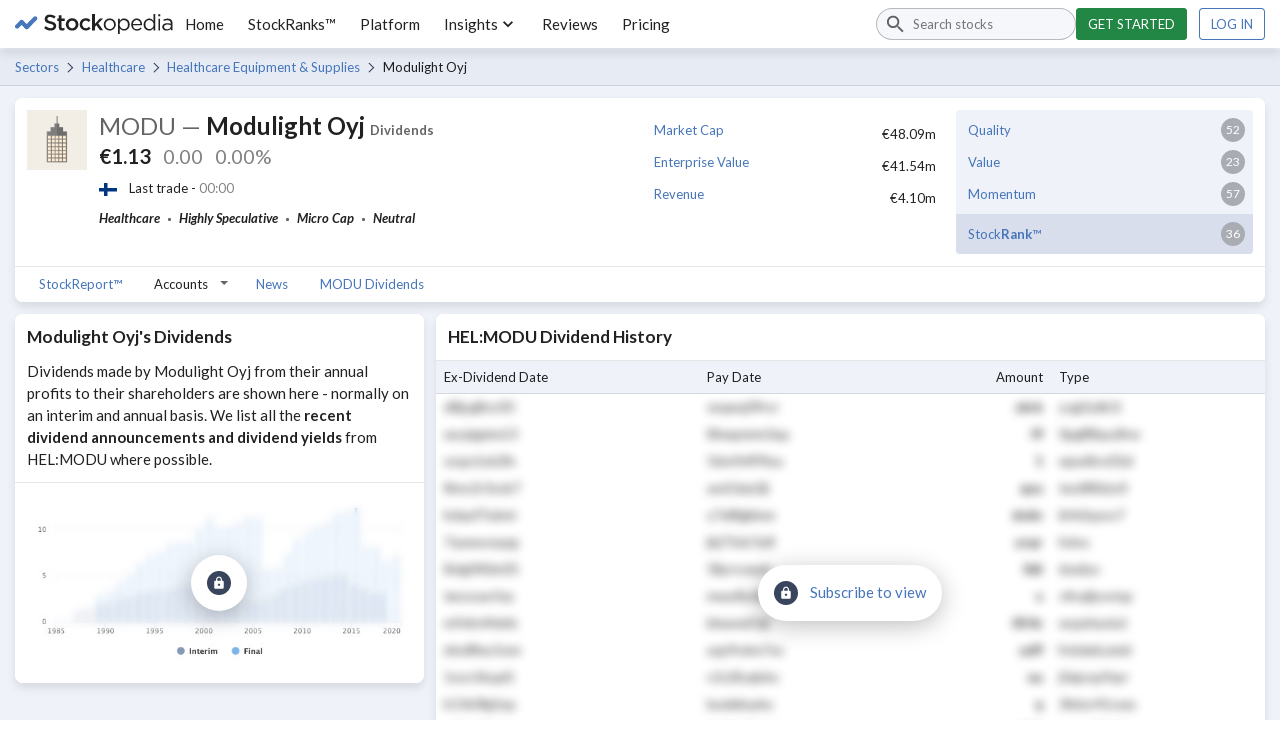

--- FILE ---
content_type: application/javascript; charset=UTF-8
request_url: https://www.stockopedia.com/sr-assets/_next/static/chunks/pages/dividend-report-56d786fd02296d45.js
body_size: 4720
content:
(self.webpackChunk_N_E=self.webpackChunk_N_E||[]).push([[502],{3294:function(n,e,t){(window.__NEXT_P=window.__NEXT_P||[]).push(["/dividend-report",function(){return t(9381)}])},9648:function(n,e,t){"use strict";t.d(e,{M:function(){return u}});var i=t(2322),s=t(9279),r=t(2308),a=t(2996),o=t(1330);t(2784);var c=t(8164),d=t.n(c),u=n=>{var{includeLabel:e=!0,style:t}=n,{unlock:c}=(0,o.J)();return(0,i.jsxs)("a",{href:c,target:"_blank",className:d().cta,style:t,"aria-label":"Subscribe to view",rel:"noreferrer",children:[(0,i.jsx)("div",{className:d().cta__padlockCircle,children:(0,i.jsx)(s.O,{icon:s.v.Locker,color:a.w.BrilliantWhite,size:14})}),(0,i.jsx)(r.de,{}),e&&(0,i.jsx)("span",{className:d().cta__label,children:"Subscribe to view"})]})}},5881:function(n,e,t){"use strict";t.d(e,{M:function(){return a}});var i=t(2322),s=t(2524),r=t.n(s);t(2784);var a=n=>{var{spacing:e=1,children:t}=n;return(0,i.jsx)("h2",{className:r()("stk-text-h4","stk-space-out-b-".concat(e)),children:t})}},7047:function(n,e,t){"use strict";t.d(e,{ZP:function(){return T}});var i=t(2322),s=t(9221),r=t(7353),a=t(9279),o=t(2996),c=t(7375),d=t(1330),u=t(2524),l=t.n(u),_=t(314),p=t.n(_),g=t(2784),h=t(9613),v=t(2589),b=t.n(v),f=()=>{var{limit:n,isLocked:e}=(0,c.X)(),{publicRuntimeConfig:{activeCampaign:t}}=p()(),r=h.v[t]||h.v[h.m.default];return(0,i.jsxs)("div",{className:b().signupContent,children:[(0,i.jsxs)("h2",{className:b().signupContent__header,children:[(0,i.jsx)(a.O,{icon:a.v.Locker,size:18,color:o.w.BrilliantWhite,className:b().signupContent__icon}),e?(0,i.jsxs)("span",{"data-testid":"signup-header-text",children:["You've exceeded your limit of ",n," free StockReports™"]}):(0,i.jsx)("span",{"data-testid":"signup-header-text",children:"Unlock all fundamental data for this stock"})]}),(0,i.jsx)("p",{className:b().signupContent__subHeader,children:r.subHeader}),(0,i.jsxs)("div",{className:b().signupContent__buttons,children:[(0,i.jsx)(x,{className:b().signupContent__buttonLarge,size:s.q1.Large,campaign:r}),(0,i.jsx)(x,{className:b().signupContent__buttonRegular,campaign:r})]}),r.footerText&&(0,i.jsx)("div",{className:b().signupContent__text,children:r.footerText})]})},x=n=>{var{className:e,size:t,campaign:a}=n,{unlock:o}=(0,d.J)();return(0,i.jsx)(i.Fragment,{children:(0,i.jsx)(r.B,{size:t,href:o,className:l()(b().signupContent__button,e),variant:s.iY.Primary,theme:s.XI.Success,target:"_blank",children:a.buttonText})})},m=Object.defineProperty,j=new Map,y=new WeakMap,k=0,C=void 0;g.Component;var N=t(3523),w=t.n(N),T=()=>{var[n,e]=(0,g.useState)(!1),{ref:t,inView:s,entry:r}=function({threshold:n,delay:e,trackVisibility:t,rootMargin:i,root:s,triggerOnce:r,skip:a,initialInView:o,fallbackInView:c,onChange:d}={}){var u;let[l,_]=g.useState(null),p=g.useRef(),[h,v]=g.useState({inView:!!o,entry:void 0});p.current=d,g.useEffect(()=>{let o;if(!a&&l)return o=function(n,e,t={},i=C){if(void 0===window.IntersectionObserver&&void 0!==i){let s=n.getBoundingClientRect();return e(i,{isIntersecting:i,target:n,intersectionRatio:"number"==typeof t.threshold?t.threshold:0,time:0,boundingClientRect:s,intersectionRect:s,rootBounds:s}),()=>{}}let{id:s,observer:r,elements:a}=function(n){let e=Object.keys(n).sort().filter(e=>void 0!==n[e]).map(e=>{var t;return`${e}_${"root"===e?(t=n.root)?(y.has(t)||(k+=1,y.set(t,k.toString())),y.get(t)):"0":n[e]}`}).toString(),t=j.get(e);if(!t){let i;let s=new Map,r=new IntersectionObserver(e=>{e.forEach(e=>{var t;let r=e.isIntersecting&&i.some(n=>e.intersectionRatio>=n);n.trackVisibility&&void 0===e.isVisible&&(e.isVisible=r),null==(t=s.get(e.target))||t.forEach(n=>{n(r,e)})})},n);i=r.thresholds||(Array.isArray(n.threshold)?n.threshold:[n.threshold||0]),t={id:e,observer:r,elements:s},j.set(e,t)}return t}(t),o=a.get(n)||[];return a.has(n)||a.set(n,o),o.push(e),r.observe(n),function(){o.splice(o.indexOf(e),1),0===o.length&&(a.delete(n),r.unobserve(n)),0===a.size&&(r.disconnect(),j.delete(s))}}(l,(n,e)=>{v({inView:n,entry:e}),p.current&&p.current(n,e),e.isIntersecting&&r&&o&&(o(),o=void 0)},{root:s,rootMargin:i,threshold:n,trackVisibility:t,delay:e},c),()=>{o&&o()}},[Array.isArray(n)?n.toString():n,l,s,i,r,a,t,c,e]);let b=null==(u=h.entry)?void 0:u.target,f=g.useRef();l||!b||r||a||f.current===b||(f.current=b,v({inView:!!o,entry:void 0}));let x=[_,h.inView,h.entry];return x.ref=x[0],x.inView=x[1],x.entry=x[2],x}({threshold:0});return((0,g.useEffect)(()=>{var n;n=()=>{var t,i=document.querySelector("stk-cookie-preferences");(null==i?void 0:null===(t=i.hasPreferencesSet)||void 0===t?void 0:t.call(i))?e(!0):setTimeout(n,1e3)},setTimeout(n,0)},[]),n)?(0,i.jsxs)(i.Fragment,{children:[(0,i.jsx)("div",{className:w().signupBanner,ref:t,"data-testid":"banner-static",children:(0,i.jsx)(f,{})}),(0,i.jsx)("div",{"data-testid":"banner-sticky",className:l()(w().signupBanner,w().signupBannerSticky,{[w().signupBannerHidden]:s||(null==r?void 0:r.target.offsetTop)<globalThis.scrollY}),children:(0,i.jsx)(f,{})})]}):null}},9381:function(n,e,t){"use strict";t.r(e),t.d(e,{__N_SSP:function(){return na},default:function(){return no}});var i=t(2322),s=t(6318),r=t(2308),a=t(9648),o=t(5881),c=t(8393),d=t(2499),u=t(2784),l=t(1029),_=t.n(l),p=()=>{var{security:n}=(0,d.J)();return(0,i.jsxs)(r.oy,{variants:["floating"],children:[(0,i.jsxs)(r.Zb,{children:[(0,i.jsxs)(o.M,{children:[n.name,"'s Dividends"]}),(0,i.jsxs)("p",{children:["Dividends made by ",n.name," from their annual profits to their shareholders are shown here - normally on an interim and annual basis. We list all the"," ",(0,i.jsx)("strong",{children:"recent dividend announcements and dividend yields"})," ","from ",n.googleExchangeCode,":",n.ticker," where possible."]})]}),(0,i.jsxs)(r.Zb,{style:{position:"relative"},children:[(0,i.jsx)(c.Z,{src:"https://www.stockopedia.com/assets/conversion/images/dividend_chart.jpg",className:_().dividendsInfo__chart,alt:"Blurred out image of ".concat(n.name," dividends chart")}),(0,i.jsx)(a.M,{includeLabel:!1})]})]})},g=t(8827),h=u.createContext({}),v=n=>{var{children:e,data:t}=n;return(0,i.jsx)(h.Provider,{value:t,children:e})},b=()=>(0,u.useContext)(h),f=t(2524),x=t.n(f),m=Math.floor,j=Math.random,y=t(8147),k=function(n){var e=typeof n;return null!=n&&("object"==e||"function"==e)},C=function(n){if(!k(n))return!1;var e=(0,y.Z)(n);return"[object Function]"==e||"[object GeneratorFunction]"==e||"[object AsyncFunction]"==e||"[object Proxy]"==e},N=function(n){var e;return null!=n&&"number"==typeof(e=n.length)&&e>-1&&e%1==0&&e<=9007199254740991&&!C(n)},w=/^(?:0|[1-9]\d*)$/,T=function(n,e){var t=typeof n;return!!(e=null==e?9007199254740991:e)&&("number"==t||"symbol"!=t&&w.test(n))&&n>-1&&n%1==0&&n<e},S=function(n,e,t){if(!k(t))return!1;var i,s=typeof e;return("number"==s?!!(N(t)&&T(e,t.length)):"string"==s&&e in t)&&((i=t[e])===n||i!=i&&n!=n)},B=/\s/,O=function(n){for(var e=n.length;e--&&B.test(n.charAt(e)););return e},E=/^\s+/,I=t(2416),M=0/0,P=/^[-+]0x[0-9a-f]+$/i,D=/^0b[01]+$/i,R=/^0o[0-7]+$/i,V=parseInt,A=function(n){if("number"==typeof n)return n;if((0,I.Z)(n))return M;if(k(n)){var e,t="function"==typeof n.valueOf?n.valueOf():n;n=k(t)?t+"":t}if("string"!=typeof n)return 0===n?n:+n;n=(e=n)?e.slice(0,O(e)+1).replace(E,""):e;var i=D.test(n);return i||R.test(n)?V(n.slice(2),i?2:8):P.test(n)?M:+n},z=1/0,F=function(n){return n?(n=A(n))===z||n===-z?(n<0?-1:1)*17976931348623157e292:n==n?n:0:0===n?n:0},Z=parseFloat,L=Math.min,H=Math.random,J=function(n,e,t){if(t&&"boolean"!=typeof t&&S(n,e,t)&&(e=t=void 0),void 0===t&&("boolean"==typeof e?(t=e,e=void 0):"boolean"==typeof n&&(t=n,n=void 0)),void 0===n&&void 0===e?(n=0,e=1):(n=F(n),void 0===e?(e=n,n=0):e=F(e)),n>e){var i,s,r=n;n=e,e=r}if(t||n%1||e%1){var a=H();return L(n+a*(e-n+Z("1e-"+((a+"").length-1))),e)}return i=n,s=e,i+m(j()*(s-i+1))},W=t(7188),X=t.n(W),Y=n=>{var{children:e}=n;return(0,i.jsx)("td",{className:X().dividendsTable__monetary_cell,children:(0,i.jsx)(g.c,{children:e})})},$=n=>{var{children:e}=n;return(0,i.jsx)("th",{className:X().dividendsTable__monetary_cell,children:e})},U=()=>{var{report:n}=b(),e=[...Array(15)].map(()=>({exDate:q(10),payDate:q(10),type:q(5,20),dividend:q(1,4)}));return(0,i.jsx)("div",{className:X().dividendsTableContainer,children:(0,i.jsxs)("table",{className:x()("stk-table-stretched",X().dividendsTable),children:[(0,i.jsx)("thead",{children:(0,i.jsxs)("tr",{children:[(0,i.jsx)("th",{children:"Ex-Dividend Date"}),(0,i.jsx)("th",{children:"Pay Date"}),(0,i.jsx)($,{children:"Amount"}),(0,i.jsx)("th",{children:"Type"})]})}),(0,i.jsx)("tbody",{children:e.map((n,e)=>(0,i.jsxs)("tr",{className:X().dividendsTable__mask,children:[(0,i.jsx)("td",{children:n.exDate}),(0,i.jsx)("td",{children:n.payDate}),(0,i.jsx)(Y,{children:n.dividend}),(0,i.jsx)("td",{children:n.type})]},e))})]})})};function q(n){var e=arguments.length>1&&void 0!==arguments[1]?arguments[1]:n;return Math.random().toString(36).substring(2,2+J(n,e))}var K=t(3829),G=t(7047),Q=()=>{var{security:n}=(0,d.J)();return(0,i.jsxs)(i.Fragment,{children:[(0,i.jsx)("main",{children:(0,i.jsxs)(r.W2,{children:[(0,i.jsx)(K.p,{className:"stk-space-out-b-3"}),(0,i.jsxs)(r.rj,{children:[(0,i.jsx)(r.sg,{msm:12,ts:6,ss:4,children:(0,i.jsx)(p,{})}),(0,i.jsx)(r.sg,{msm:12,ts:6,ss:8,children:(0,i.jsxs)(r.oy,{variants:["floating"],children:[(0,i.jsx)(r.Zb,{children:(0,i.jsxs)(o.M,{spacing:0,children:[n.googleExchangeCode,":",n.ticker," Dividend History"]})}),(0,i.jsxs)(r.Zb,{style:{position:"relative",padding:0},children:[(0,i.jsx)(U,{}),(0,i.jsx)(a.M,{style:{bottom:"150px",top:"auto"}})]})]})})]})]})}),(0,i.jsx)(G.ZP,{})]})},nn=t(6698),ne=t(7530),nt=t(3704),ni=t(3627),ns=t(8071),nr=t(7902),na=!0;function no(n){var{auth:e,navItems:t,pageData:r,report:a,features:o,cookies:c}=n,d=new ni.D(new nt.C),u="".concat(a.security.name," (").concat((0,nr.os)(a.security),") Dividend History | Stockopedia"),l="".concat(r.siteUrl).concat((0,nr.FC)(a.security),"dividends/");return(0,i.jsx)(ns.V.Provider,{value:e,children:(0,i.jsx)(ne.k.Provider,{value:{items:t},children:(0,i.jsx)(nn.F,{client:d,features:o,pageData:r,security:a.security,reportTitle:u,cookies:c,children:(0,i.jsx)(v,{data:{report:a},children:(0,i.jsx)(s.T,{canonicalUrl:l,description:"Dividends made by ".concat(a.security.name," from their annual profits to their shareholders. We list all the recent dividend announcements and dividend yields from ").concat(a.security.googleExchangeCode,":").concat(a.security.ticker,"."),children:(0,i.jsx)(Q,{})})})})})})}},8164:function(n){n.exports={cta:"cta_cta__piwe0","cta__padlock-circle":"cta_cta__padlock-circle__vrWB5",cta__padlockCircle:"cta_cta__padlock-circle__vrWB5",cta__label:"cta_cta__label__u1G6a"}},1029:function(n){n.exports={"dividends-info__chart":"dividends-info_dividends-info__chart__O0dS1",dividendsInfo__chart:"dividends-info_dividends-info__chart__O0dS1"}},7188:function(n){n.exports={"dividends-table-container":"dividends-table_dividends-table-container__hPV7Y",dividendsTableContainer:"dividends-table_dividends-table-container__hPV7Y","dividends-table":"dividends-table_dividends-table__xFRgi",dividendsTable:"dividends-table_dividends-table__xFRgi","dividends-table__mask":"dividends-table_dividends-table__mask__kJLV1",dividendsTable__mask:"dividends-table_dividends-table__mask__kJLV1","dividends-table__monetary_cell":"dividends-table_dividends-table__monetary_cell__KzqIw",dividendsTable__monetary_cell:"dividends-table_dividends-table__monetary_cell__KzqIw"}},3523:function(n){n.exports={"signup-banner":"signup-banner_signup-banner__zz8w4",signupBanner:"signup-banner_signup-banner__zz8w4","signup-banner--sticky":"signup-banner_signup-banner--sticky__V8XB_",signupBannerSticky:"signup-banner_signup-banner--sticky__V8XB_",slideIn:"signup-banner_slideIn__COKMC","signup-banner--hidden":"signup-banner_signup-banner--hidden__NO6fh",signupBannerHidden:"signup-banner_signup-banner--hidden__NO6fh"}},2589:function(n){n.exports={"signup-content":"signup-content_signup-content__M9Tfk",signupContent:"signup-content_signup-content__M9Tfk","signup-content__header":"signup-content_signup-content__header__uHc0L",signupContent__header:"signup-content_signup-content__header__uHc0L","signup-content__sub-header":"signup-content_signup-content__sub-header__AUAQt",signupContent__subHeader:"signup-content_signup-content__sub-header__AUAQt","signup-content__text":"signup-content_signup-content__text__7smBI",signupContent__text:"signup-content_signup-content__text__7smBI","signup-content__buttons":"signup-content_signup-content__buttons__4ZJsD",signupContent__buttons:"signup-content_signup-content__buttons__4ZJsD","signup-content__button--secondary":"signup-content_signup-content__button--secondary__N_Yuv",signupContent__buttonSecondary:"signup-content_signup-content__button--secondary__N_Yuv","signup-content__button--large":"signup-content_signup-content__button--large__xO8ER",signupContent__buttonLarge:"signup-content_signup-content__button--large__xO8ER","signup-content__icon":"signup-content_signup-content__icon__Es3lp",signupContent__icon:"signup-content_signup-content__icon__Es3lp","signup-content__button--regular":"signup-content_signup-content__button--regular__NIkPX",signupContent__buttonRegular:"signup-content_signup-content__button--regular__NIkPX"}}},function(n){n.O(0,[774,182,199,595,958,181,888,179],function(){return n(n.s=3294)}),_N_E=n.O()}]);